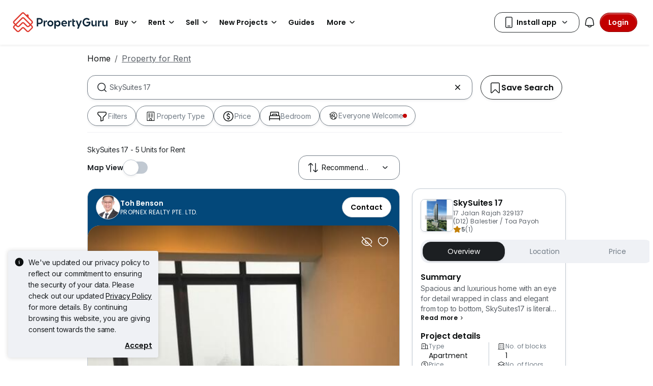

--- FILE ---
content_type: text/css
request_url: https://cdn.pgimgs.com/marketplace-web/_next/static/chunks/6e48bb891af4e61f.css
body_size: 3193
content:
.developer-enquiry-modal-root .form-check-input[type=checkbox]{margin-top:0}
.dsl-modal .modal-body{padding:0;overflow:hidden}.dsl-modal-close{z-index:1;color:var(--pg-white);-webkit-box-shadow:none;box-shadow:none;letter-spacing:-.005rem;background:0 0;border:none;padding:16px;font-family:Inter,sans-serif;font-size:1.125rem;font-weight:400;line-height:1.75rem;position:absolute;top:0;right:0}.dsl-modal-cover{color:var(--pg-white);background:-webkit-gradient(linear,0 0,0 100%,from(#0000004d),to(#0000004d));background:linear-gradient(#0000004d,#0000004d) 50%/cover no-repeat;border-radius:24px 24px 0 0;-ms-flex-direction:column;flex-direction:column;justify-content:space-between;height:40%;min-height:300px;margin:0;padding:15px;display:-ms-flexbox;display:flex;position:relative}.dsl-modal-cover-info{text-align:center;position:absolute;top:50%;left:0;-webkit-transform:translateY(-50%);transform:translateY(-50%)}.dsl-modal-cover-info-title{letter-spacing:-.005rem;font-family:Inter,sans-serif;font-size:1.125rem;font-weight:400;line-height:1.75rem}.dsl-modal-cover-info-subtitle{letter-spacing:.02rem;font-family:Poppins,sans-serif;font-size:.75rem;font-weight:600;line-height:1rem}.dsl-modal-form{padding:24px}.dsl-modal-form-info{letter-spacing:-.01rem;font-family:Inter,sans-serif;font-size:.875rem;font-weight:400;line-height:1.25rem}.dsl-modal-form-container{padding:0}.dsl-modal-form-container-mobile-prefix{background-color:var(--pg-grey-medium);margin-left:-16px;padding:10px}.dsl-modal-form-tnc{letter-spacing:.02rem;font-family:Poppins,sans-serif;font-size:.75rem;font-weight:400;line-height:1rem}.dsl-modal-confirmation{text-align:center;padding:24px}.dsl-modal-confirmation-headline{letter-spacing:-.005rem;font-family:Inter,sans-serif;font-size:1.125rem;font-weight:400;line-height:1.75rem}.dsl-modal-confirmation-body{letter-spacing:-.01rem;font-family:Poppins,sans-serif;font-size:.875rem;font-weight:400;line-height:1.25rem}.dsl-modal-confirmation-body-contact .actionable-link{border:1px solid var(--pg-grey-medium);letter-spacing:-.01rem;width:100%;color:var(--pg-grey-darker);border-radius:8px;padding:8px 20px;font-family:Poppins,sans-serif;font-size:.875rem;font-weight:400;line-height:1.25rem;text-decoration:none}.dsl-modal-confirmation-body-project-link .actionable-link{letter-spacing:0;color:var(--pg-brand-primary);font-family:Poppins,sans-serif;font-size:.875rem;font-weight:600;line-height:1.25rem;text-decoration:none}@media (max-width:575.98px){.dsl-modal .modal-dialog{margin:0}.dsl-modal .modal-dialog .modal-content{border-radius:0;min-height:100vh}.dsl-modal-cover{border-radius:0}}
.legacy-version-prompt-root .hui-alert-root{z-index:9999;width:328px;margin-bottom:24px;position:fixed;bottom:0;left:50%;-webkit-transform:translate(-50%);transform:translate(-50%)}@media (min-width:576px){.legacy-version-prompt-root .hui-alert-root{right:0;left:unset;margin:24px;-webkit-transform:none;transform:none}}
.loan-eligibility-widget-root.loading{background:var(--pg-bg-linear-gradient-loading);pointer-events:none;-webkit-box-shadow:unset;box-shadow:unset;background-size:200%;border-radius:24px;-webkit-animation:1s ease-in-out infinite animatedLoading;animation:1s ease-in-out infinite animatedLoading}.loan-eligibility-widget-root{border:1px solid #c1c9d2;border-radius:24px;-ms-flex-direction:column;flex-direction:column;gap:16px;padding:16px;display:-ms-flexbox;display:flex}.loan-eligibility-widget-root .loan-icon-wrapper{background-color:var(--fill-warning-secondary);border-radius:100px;width:fit-content;padding:8px}.loan-eligibility-widget-root .loan-icon-wrapper path{fill:var(--pg-icon-brand-gold)}.loan-eligibility-widget-root .loan-details-wrapper{gap:4px}.loan-eligibility-widget-root .loan-details-wrapper .title{letter-spacing:.005rem;font-family:Poppins,sans-serif;font-size:1.5rem;font-weight:600;line-height:2rem}.loan-eligibility-widget-root .loan-details-wrapper .item{align-items:center;gap:12px;padding:12px 0;display:-ms-flexbox;display:flex}.loan-eligibility-widget-root .loan-details-wrapper .item .text{letter-spacing:0;font-family:Inter,sans-serif;font-size:1rem;font-weight:400;line-height:1.5rem}.loan-eligibility-widget-root .loan-icon-wrapper.loading,.loan-eligibility-widget-root .loan-details-wrapper.loading,.loan-eligibility-widget-root .actionable.loading{visibility:hidden}
.search-page-tabs-root{scrollbar-width:none;-ms-overflow-style:none;align-items:center;gap:12px;margin-top:12px;display:-ms-flexbox;display:flex;overflow-x:scroll}.search-page-tabs-root::-webkit-scrollbar{display:none}.search-page-tabs-root .nav-link{text-align:center;white-space:nowrap;-ms-flex-negative:0;flex-shrink:0;min-width:35px;padding-top:8px;position:relative}.search-page-tabs-root .nav-link .nav-link-item-badge{position:absolute;bottom:70%;right:-5px}.search-page-tabs-root .nav-link .nav-link-item-text{letter-spacing:-.005rem;color:var(--text-inactive-primary);font-family:Poppins,sans-serif;font-size:1rem;font-weight:600;line-height:1.5rem}.search-page-tabs-root .nav-link .highlighter{border-top-left-radius:16px;border-top-right-radius:16px;height:3px;margin-top:4px}.search-page-tabs-root .nav-link.active .highlighter{background:var(--fill-active-primary)}.search-page-tabs-root .nav-link.active .nav-link-item-text{color:var(--text-active-primary)}@media (min-width:576px){.search-page-tabs-root{margin-top:16px}}
.animate-spin{-webkit-animation:2s linear infinite spin;animation:2s linear infinite spin;display:inline-block}@-webkit-keyframes spin{0%{-webkit-transform:rotate(0);transform:rotate(0)}to{-webkit-transform:rotate(359deg);transform:rotate(359deg)}}@keyframes spin{0%{-webkit-transform:rotate(0);transform:rotate(0)}to{-webkit-transform:rotate(359deg);transform:rotate(359deg)}}.hui-animated-loading{background:var(--pg-bg-linear-gradient-loading);background-size:200%;-webkit-animation:1s ease-in-out infinite animatedLoading;animation:1s ease-in-out infinite animatedLoading}@-webkit-keyframes animatedLoading{0%{background-position:0 0}50%{background-position:100% 0}to{background-position:0 0}}@keyframes animatedLoading{0%{background-position:0 0}50%{background-position:100% 0}to{background-position:0 0}}@keyframes slide-in{to{-webkit-transform:translate(0%);transform:translate(0%)}}@-webkit-keyframes slide-in{to{-webkit-transform:translate(0%)}}.project-overview-card-root .project-overview-card-container{border-radius:16px;background-color:#005f6114!important;border-color:#c1c9d2!important}.project-overview-card-root .project-overview-card-container.loading{background:var(--pg-bg-linear-gradient-loading);pointer-events:none;background-size:200%;-webkit-animation:1s ease-in-out infinite animatedLoading;animation:1s ease-in-out infinite animatedLoading}.project-overview-card-root .project-overview-card-container.loading *{visibility:hidden}.project-overview-card-root .project-overview-card-body{grid-template:"logo developer starting-price""logo title starting-price""logo location starting-price""logo details starting-price""logo top starting-price"/auto 1fr;gap:4px 8px;display:grid}.project-overview-card-root .project-overview-card__logo{grid-area:1/logo/span 5;align-self:center}.project-overview-card-root .project-overview-card__logo img{-o-object-fit:contain;object-fit:contain}.project-overview-card-root .project-overview-card__title{-webkit-line-clamp:2;text-overflow:ellipsis;-webkit-box-orient:vertical;grid-area:title;margin-bottom:-4px;display:-webkit-box;overflow:hidden}.project-overview-card-root .project-overview-card__top{grid-area:top}.project-overview-card-root .project-overview-card__location{-webkit-line-clamp:1;text-overflow:ellipsis;-webkit-box-orient:vertical;grid-area:location;display:-webkit-box;overflow:hidden}.project-overview-card-root .project-overview-card__details{grid-area:details}.project-overview-card-root .project-overview-card__developer{grid-area:developer;margin-bottom:-4px}.project-overview-card-root .project-overview-card__developer p{-webkit-line-clamp:1;text-overflow:ellipsis;-webkit-box-orient:vertical;max-width:calc(100% - 20px);display:-webkit-box;overflow:hidden}.project-overview-card-root .project-overview-card__developer .project-overview-card__badge{background-color:#005f61!important}.project-overview-card-root .project-overview-card__starting-price{color:#5a6067;grid-area:1/starting-price/span 5}.project-overview-card-root .project-overview-card__cta{z-index:1;grid-area:cta;width:100%}@media (min-width:576px){.project-overview-card-root .project-overview-card-body{grid-template-columns:auto auto 1fr -webkit-max-content;grid-template-columns:auto auto 1fr max-content;grid-template-areas:"logo title top cta""logo location location cta""logo details details starting-price""logo developer developer starting-price";gap:4px 8px}.project-overview-card-root .project-overview-card__logo{align-self:initial;grid-row:1/span 4}.project-overview-card-root .project-overview-card__title{letter-spacing:-.01rem;margin-bottom:initial;font-family:Poppins,sans-serif;font-size:1.25rem;font-weight:600;line-height:1.75rem}.project-overview-card-root .project-overview-card__details{letter-spacing:-.01rem;font-family:Inter,sans-serif;font-size:.875rem;font-weight:400;line-height:1.25rem}.project-overview-card-root .project-overview-card__developer{margin-bottom:initial}.project-overview-card-root .project-overview-card__developer p{max-width:initial}.project-overview-card-root .project-overview-card__starting-price{color:#0d1011;grid-row:3/span 2;place-self:flex-end}.project-overview-card-root .project-overview-card__cta{grid-row:1/span 2;place-self:flex-start flex-end;width:max-content}}
.hui-modal-root .modal-header{padding:16px 8px 16px 16px}.hui-modal-root .modal-header .hui-btn-close,.hui-modal-root .modal-header .hui-btn-back{width:44px!important;height:44px!important}.hui-modal-root .verified-listing-modal-header{padding:16px}.hui-modal-root .verified-listing-modal-header .hui-btn-close,.hui-modal-root .verified-listing-modal-header .hui-btn-back{width:24px!important;height:24px!important}@media (min-width:768px){.hui-modal-root.badge-info-modal .modal-dialog{width:336px}}.hui-modal-root.verified-badge-modal .modal-content{border-radius:24px;overflow:hidden}.srp-root .main-content{overflow:unset}.srp-root .breadcrumb-container{margin:15px 0 20px}.srp-root .breadcrumb-container .breadcrumb-root{white-space:nowrap;overflow-x:auto}.srp-root .breadcrumb-container .breadcrumb-root .breadcrumb{margin-bottom:0;display:inline-block}.srp-root .breadcrumb-container .breadcrumb-root .breadcrumb .breadcrumb-item{display:inline-block}.srp-root .search-page-body{margin-top:16px}.srp-root .in-page-tab-navigation-root{z-index:9998}.srp-root .dfp-slot{justify-content:center}.srp-root .dfp-slot__top{height:50px}.srp-root .dfp-slot__bottom{margin-bottom:32px}.srp-root .search-filter-root .dropdown-menu,.srp-root .search-filter-root .dropdown-menu .search-accessory-root{width:100%}.srp-root .ai-search-result{-ms-flex-direction:row;flex-direction:row;gap:12px;display:-ms-flexbox;display:flex}.srp-root .ai-search-result .page-title{letter-spacing:0;color:var(--text-active-secondary);font-family:Inter,sans-serif;font-size:1rem;font-weight:400;line-height:1.5rem}.srp-root .ai-search-result .ai-search-result-icon{background:#fff0f0;border-radius:8px;-ms-flex-positive:0;-ms-flex-order:0;-ms-flex-direction:row;flex-direction:row;-ms-flex:none;flex:none;order:0;align-items:center;gap:10px;width:32px;height:32px;padding:8px;display:-ms-flexbox;display:flex;position:relative}.srp-root .reduced-listing-card-group-carousel-root{background:0 0;margin-inline:-12px;padding:0 0 40px}.srp-root .reduced-listing-card-group-carousel-root .reduced-listing-card-root{padding-inline:8px}.srp-root .reduced-listing-card-group-carousel-root .reduced-listing-card-root .reduced-listing-card.card{min-height:256px}.srp-root .reduced-listing-card-group-carousel-root .carousel{padding-inline:0}.srp-root .search-page-body.search-page-body--empty{margin-top:20px}.srp-root .search-header.align-center{justify-content:center}.srp-root .search-header .is-table-view{width:100%}.srp-root .search-page-body--error{display:none}.srp-root .ai-error-body{-ms-flex-direction:row;flex-direction:row;padding:16px;display:-ms-flexbox;display:flex}.srp-root .ai-error-body .refresh-btn{width:100%;display:-ms-flexbox;display:flex}.srp-root .ai-error-body .refresh-btn button{align-self:center;width:256px}.srp-root .container{max-width:unset;min-width:unset}.srp-root .container .search-results{padding:0}.srp-root .container .search-results.align-center{justify-content:center}.srp-root .container .search-results .search-result-root{-ms-flex-direction:column;flex-direction:column;gap:16px;display:-ms-flexbox;display:flex}.srp-root .container .search-results .search-result-root .listing-card-root.listing-card-xl{min-height:500px}.srp-root .container .search-results .search-result-root .listing-card-root.listing-card-sm{min-height:490px}.srp-root .container .search-results .listing-hidden-card{margin-bottom:12px}.srp-root .container .search-results .listing-hidden-card .listing-hidden-card__cancel{color:var(--pg-black)}.srp-root .container .search-results .listing-hidden-card__undo{color:var(--pg-black);align-items:center;display:-ms-flexbox;display:flex}.srp-root .container .right-section{-ms-flex-direction:column;flex-direction:column;gap:32px;margin-bottom:32px;display:-ms-flexbox;display:flex}.srp-root .container .right-section .agent-directory-link{align-items:center;gap:var(--pg-spacing-none,0px);color:var(--text-error-primary);letter-spacing:-.01rem;letter-spacing:0;font-family:Poppins,sans-serif;font-size:.875rem;font-weight:400;line-height:1.25rem;text-decoration:none;display:-ms-flexbox;display:flex}.srp-root .container .hui-pagination-root{justify-content:center;margin:32px;display:-ms-flexbox;display:flex}.srp-root .container .title-map-sortby-container{-ms-flex-direction:row;flex-direction:row;justify-content:space-between;margin-bottom:24px;display:-ms-flexbox;display:flex}.srp-root .container .title-map-sortby-container .map-search-sort{justify-content:flex-end;display:-ms-flexbox;display:flex}.srp-root .container .page-title-container{-ms-flex-direction:column;flex-direction:column;gap:8px;margin-bottom:40px;display:-ms-flexbox;display:flex}.srp-root .container .page-title{letter-spacing:-.01rem;-webkit-line-clamp:2;-webkit-box-orient:vertical;margin:auto 0;font-family:Inter,sans-serif;font-size:.875rem;font-weight:400;line-height:1.25rem;display:-webkit-box;overflow:hidden}.srp-root .container .page-title.page-title--empty{letter-spacing:-.005rem;margin-top:0;font-family:Poppins,sans-serif;font-size:1rem;font-weight:600;line-height:1.5rem}.srp-root .container .ai-search-result .page-title{padding-bottom:5px}.srp-root .container .page-subtitle.page-subtitle--empty{letter-spacing:-.01rem;margin-bottom:0;font-family:Inter,sans-serif;font-size:.875rem;font-weight:400;line-height:1.25rem}.srp-root .hui-alert-root{z-index:9999;align-items:center;position:fixed;bottom:32px;left:50%;-webkit-transform:translate(-50%);transform:translate(-50%)}.srp-root .hui-alert-root .alert-body{align-items:center;display:-ms-flexbox;display:flex}.srp-root .hui-alert-root .svg-icon-wrapper,.srp-root .hui-alert-root .alert-icon{margin-right:8px}.srp-root .hui-alert-root .svg-icon-wrapper path,.srp-root .hui-alert-root .alert-icon path{fill:var(--text-warning-primary)}.srp-root .hui-alert-root .alert-title,.srp-root .hui-alert-root .alert-link{letter-spacing:-.01rem;font-family:Inter,sans-serif;font-size:.875rem;font-weight:400;line-height:1.25rem}.srp-root .hui-alert-root.alert-warning .alert-icon{margin:0}.srp-root .loan-eligibility-wrapper .hui-alert-root{-webkit-box-shadow:var(--pg-soft-down-small);box-shadow:var(--pg-soft-down-small);align-items:start;width:328px}.srp-root .loan-eligibility-wrapper .hui-alert-root .close-btn-icon path{fill:var(--pg-black)}.srp-root .loan-eligibility-wrapper .hui-alert-root:nth-child(2){bottom:200px}.srp-root .new-home-alert-card-group-root{margin-top:24px}.srp-root .new-home-alert-card-group-root .card-group-body::-webkit-scrollbar{display:none}.srp-root .newly-added-homes-prompt-root .hui-alert-root{-webkit-box-shadow:var(--pg-soft-down-small);box-shadow:var(--pg-soft-down-small);position:unset;-webkit-transform:unset;transform:unset;width:auto;margin-top:24px}.srp-root .newly-added-homes-prompt-root .hui-alert-root .close-btn-icon path{fill:var(--pg-black)}.contact-agent-card-v3-root .desktop-btn,.contact-agent-card-v3-root .extended-view-root{display:none}@media (min-width:576px){.srp-root .container{max-width:unset;min-width:unset}.srp-root .container .search-results .is-table-view{width:100%}.srp-root .container .search-results .search-results-container{-ms-flex-direction:column;flex-direction:column;gap:16px;display:-ms-flexbox;display:flex}.srp-root .container .search-results .search-result-root{gap:32px}.srp-root .container .search-results .search-result-root .listing-card-root.listing-card-xl{min-height:750px}.srp-root .container .search-results .search-result-root .listing-card-root.listing-card-sm{min-height:250px}.srp-root .container .title-map-sortby-container{-ms-flex-direction:column;flex-direction:column;gap:16px;margin-bottom:16px;position:relative}.srp-root .search-page-body{margin-top:24px}.srp-root .search-page-body.search-page-body--empty{margin-top:32px}.srp-root .container .page-title-container{margin-bottom:24px}.srp-root .container .page-title.page-title--empty{letter-spacing:-.01rem;margin-top:8px;font-family:Poppins,sans-serif;font-size:1.25rem;font-weight:600;line-height:1.75rem}.srp-root .reduced-listing-card-group-carousel-root .reduced-listing-card-root .reduced-listing-card.card{min-height:257px}.srp-root .loan-eligibility-wrapper .hui-alert-root{left:28%}.contact-agent-card-v3-root .mobile-btn{display:none}.contact-agent-card-v3-root .desktop-btn{display:-ms-flexbox;display:flex}.contact-agent-card-v3-root .extended-view-root{display:block}}@media (max-width:575.98px){.srp-root .breadcrumb-container{margin:12px 0 0}.srp-root .search-filter-root .container{padding-top:12px}.srp-root .search-filter-root .sticky-element--shown .container{padding-bottom:0}.srp-root .hui-alert-root{width:calc(100% - 24px)}}@media (max-width:991.98px){.srp-root .container .hui-pagination-root{margin-bottom:32px}}@media (min-width:768px){.srp-root .container{max-width:720px}.srp-root .ad-slot-top{height:90px;margin-bottom:32px}.srp-root .reduced-listing-card-group-carousel-root .card-group-root .horizontal.row{margin-inline:-8px}.srp-root .reduced-listing-card-group-carousel-root .carousel-inner{overflow:visible}.srp-root .reduced-listing-card-group-carousel-root .card-group-root,.srp-root .reduced-listing-card-group-carousel-root .carousel{padding-inline:12px}.srp-root .reduced-listing-card-group-carousel-root .reduced-listing-card-root.col-xxl-3.col-xl-3.col-lg-3.col-md-3{width:33.3333%;padding-inline:8px}.srp-root .reduced-listing-card-group-carousel-root .reduced-listing-card-root.col-xxl-3.col-xl-3.col-lg-3.col-md-3 .reduced-listing-card.card{min-height:257px}}@media (min-width:992px){.srp-root .container{max-width:960px}.srp-root .container .right-section.is-table-view{display:none}.srp-root .reduced-listing-card-group-carousel-root .carousel-inner{overflow:visible}.srp-root .reduced-listing-card-group-carousel-root .card-group-root,.srp-root .reduced-listing-card-group-carousel-root .carousel{padding-inline:8px}.srp-root .reduced-listing-card-group-carousel-root .reduced-listing-card-root.col-xxl-3.col-xl-3.col-lg-3.col-md-3{width:33.3333%;padding-inline:8px}.srp-root .reduced-listing-card-group-carousel-root .reduced-listing-card-root.col-xxl-3.col-xl-3.col-lg-3.col-md-3 .reduced-listing-card.card{min-height:242px}.srp-root .loan-eligibility-wrapper .hui-alert-root{left:18%}}@media (min-width:1200px){.srp-root .reduced-listing-card-group-carousel-root .reduced-listing-card-root .reduced-listing-card.card{min-height:242px}}@media (max-width:767.98px){.search-result-root.is-table-view{overflow-x:scroll}.search-results-container{-ms-flex-direction:column;flex-direction:column;gap:16px;display:-ms-flexbox;display:flex}}
/*# sourceMappingURL=e0efae5670dca563.css.map*/